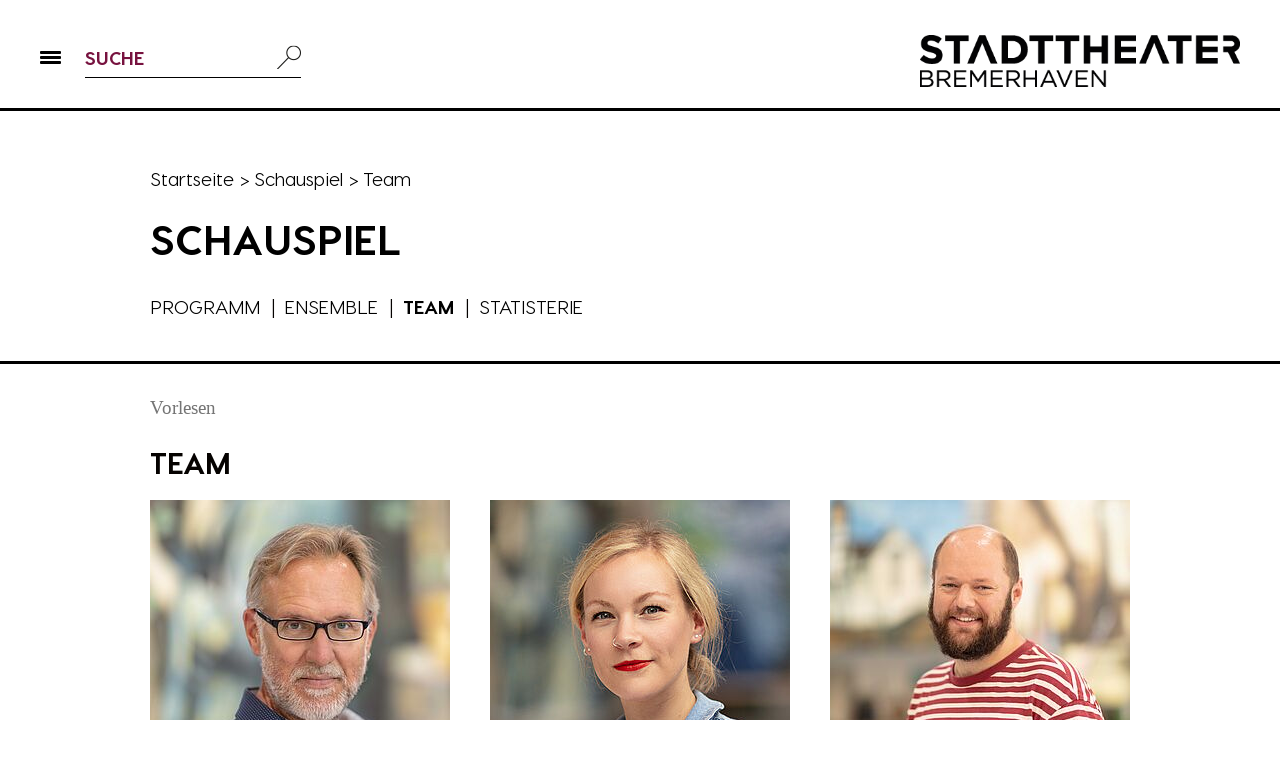

--- FILE ---
content_type: text/html; charset=utf-8
request_url: https://stadttheaterbremerhaven.de/daniela-urban/
body_size: 7015
content:
<!DOCTYPE html>
<html lang="de">
<head>

<meta charset="utf-8">
<!-- 
	This website is powered by TYPO3 - inspiring people to share!
	TYPO3 is a free open source Content Management Framework initially created by Kasper Skaarhoj and licensed under GNU/GPL.
	TYPO3 is copyright 1998-2019 of Kasper Skaarhoj. Extensions are copyright of their respective owners.
	Information and contribution at https://typo3.org/
-->

<base href="https://stadttheaterbremerhaven.de/">
<link rel="shortcut icon" href="/fileadmin/bilder/layout/favicon.ico" type="image/vnd.microsoft.icon">

<meta name="generator" content="TYPO3 CMS">
<meta name="viewport" content="width=device-width, initial-scale=1, minimum-scale=1">


<link rel="stylesheet" type="text/css" href="typo3temp/assets/css/5c75f4b4bb.css?1575968163" media="all">
<link rel="stylesheet" type="text/css" href="typo3temp/assets/css/eda0eddb67.css?1575968163" media="all">
<link rel="stylesheet" type="text/css" href="typo3conf/ext/sr_feuser_register/Resources/Public/StyleSheets/default.css?1558597271" media="all">
<link rel="stylesheet" type="text/css" href="fileadmin/template_2019/js/cookiebar/cookiebar.css?1561106151" media="all">
<link rel="stylesheet" type="text/css" href="fileadmin/template_2019/css/fonts.css?1622551122" media="all">
<link rel="stylesheet" type="text/css" href="fileadmin/template_2019/js/slick/slick.css?1507052969" media="all">
<link rel="stylesheet" type="text/css" href="fileadmin/template_2019/js/slick/slick-theme.css?1507052969" media="all">
<link rel="stylesheet" type="text/css" href="fileadmin/template_2019/js/fancybox3/jquery.fancybox.min.css?1497858662" media="all">
<link rel="stylesheet" type="text/css" href="fileadmin/template_2019/css/styles.css?1760692389" media="all">
<link rel="stylesheet" type="text/css" href="fileadmin/template_2019/css/effects.css?1726478813" media="all">
<link rel="stylesheet" type="text/css" href="fileadmin/template_2019/css/responsive.css?1757396041" media="all">




<script src="fileadmin/template_2019/js/jquery-3.3.1.min.js?1558943973" type="text/javascript"></script>
<script src="fileadmin/template_2019/js/slick/slick.min.js?1692876716" type="text/javascript"></script>
<script src="fileadmin/template_2019/js/fancybox3/jquery.fancybox.min.js?1497858662" type="text/javascript"></script>
<script src="fileadmin/template_2019/js/cookiebar/cookiebar.js?1561106003" type="text/javascript"></script>
<script src="fileadmin/template_2019/js/js.cookie.min.js?1702911425" type="text/javascript"></script>
<script src="typo3temp/assets/js/dd82474708.js?1575968163" type="text/javascript"></script>



<title>Team - Stadttheater Bremerhaven</title>

</head>
<body>


<div class="container-gesamt unterseite ensemble">
	<header class="header">
		<div class="navbar">
			<div class="links-barrierefreiheit">
				<div class="leichte-sprache"><a href="leichtesprache/">Leichte Sprache</a></div><div class="gebaerdensprache"><a href="barrierefreiheitserklaerung/deutschegebaerdensprache/">Gebärdensprache</a></div>
			</div>
			<div class="btnMobileMenu" role="button" tabindex="0"><div class="inner"><span class="pipe"></span><span class="pipe"></span><span class="pipe"></span></div></div>
			<nav>
				<div class="navi-elem no"><a href="programm-musiktheater/" title="Musiktheater">Musiktheater</a></div><div class="navi-elem no"><a href="ballett/programm/" title="Ballett">Ballett</a></div><div class="navi-elem no"><a href="schauspiel/programm/" title="Schauspiel">Schauspiel</a></div><div class="navi-elem no"><a href="junges-theater/programm/" title="Junges Theater">Junges Theater</a></div><div class="navi-elem no"><a href="philharmonisches-orchester/programm/" title="Philharmonisches Orchester">Philharmonisches Orchester</a></div><div class="navi-elem no"><a href="kontakt/" title="Kontakt">Kontakt</a></div>
			</nav>
			<div class="searchbox">
				

<div class="tx-indexedsearch-searchbox">
	<form method="post" class="tx_indexedsearch" action="suche/?tx_indexedsearch_pi2%5Baction%5D=search&amp;tx_indexedsearch_pi2%5Bcontroller%5D=Search&amp;cHash=143cf6c26912bc9fcb4a5740a85f681f">
<div>
<input type="hidden" name="tx_indexedsearch_pi2[__referrer][@extension]" value="IndexedSearch" />
<input type="hidden" name="tx_indexedsearch_pi2[__referrer][@vendor]" value="TYPO3\CMS" />
<input type="hidden" name="tx_indexedsearch_pi2[__referrer][@controller]" value="Search" />
<input type="hidden" name="tx_indexedsearch_pi2[__referrer][@action]" value="form" />
<input type="hidden" name="tx_indexedsearch_pi2[__referrer][arguments]" value="YTowOnt97d716e3e67db8b6e6159a221a9518320e9972a67" />
<input type="hidden" name="tx_indexedsearch_pi2[__referrer][@request]" value="a:4:{s:10:&quot;@extension&quot;;s:13:&quot;IndexedSearch&quot;;s:11:&quot;@controller&quot;;s:6:&quot;Search&quot;;s:7:&quot;@action&quot;;s:4:&quot;form&quot;;s:7:&quot;@vendor&quot;;s:9:&quot;TYPO3\CMS&quot;;}a53e52ff7fc88c271076e600239a4e40d339ce54" />
<input type="hidden" name="tx_indexedsearch_pi2[__trustedProperties]" value="a:1:{s:6:&quot;search&quot;;a:15:{s:9:&quot;_sections&quot;;i:1;s:13:&quot;_freeIndexUid&quot;;i:1;s:7:&quot;pointer&quot;;i:1;s:3:&quot;ext&quot;;i:1;s:10:&quot;searchType&quot;;i:1;s:14:&quot;defaultOperand&quot;;i:1;s:9:&quot;mediaType&quot;;i:1;s:9:&quot;sortOrder&quot;;i:1;s:5:&quot;group&quot;;i:1;s:11:&quot;languageUid&quot;;i:1;s:4:&quot;desc&quot;;i:1;s:15:&quot;numberOfResults&quot;;i:1;s:14:&quot;extendedSearch&quot;;i:1;s:5:&quot;sword&quot;;i:1;s:12:&quot;submitButton&quot;;i:1;}}ff2d3b070ea80578d075af384e356d1eb9cfef0f" />
</div>

		<div class="tx-indexedsearch-hidden-fields">
			<input type="hidden" name="tx_indexedsearch_pi2[search][_sections]" value="0" />
			<input class="tx_indexedsearch_freeIndexUid" type="hidden" name="tx_indexedsearch_pi2[search][_freeIndexUid]" value="_" />
			<input class="tx_indexedsearch_pointer" type="hidden" name="tx_indexedsearch_pi2[search][pointer]" value="0" />
			<input type="hidden" name="tx_indexedsearch_pi2[search][ext]" value="" />
			<input type="hidden" name="tx_indexedsearch_pi2[search][searchType]" value="1" />
			<input type="hidden" name="tx_indexedsearch_pi2[search][defaultOperand]" value="0" />
			<input type="hidden" name="tx_indexedsearch_pi2[search][mediaType]" value="-1" />
			<input type="hidden" name="tx_indexedsearch_pi2[search][sortOrder]" value="rank_flag" />
			<input type="hidden" name="tx_indexedsearch_pi2[search][group]" value="" />
			<input type="hidden" name="tx_indexedsearch_pi2[search][languageUid]" value="-1" />
			<input type="hidden" name="tx_indexedsearch_pi2[search][desc]" value="" />
			<input type="hidden" name="tx_indexedsearch_pi2[search][numberOfResults]" value="10" />
			<input type="hidden" name="tx_indexedsearch_pi2[search][extendedSearch]" value="" />
		</div>
		<div class="tx-indexedsearch-form">
			<input placeholder="SUCHE" class="tx-indexedsearch-searchbox-sword tx-indexedsearch-searchbox-sword" type="text" name="tx_indexedsearch_pi2[search][sword]" value="" />
		</div>
		<div class="tx-indexedsearch-search-submit">
			<input class="tx-indexedsearch-searchbox-button tx-indexedsearch-searchbox-button-submit" type="submit" value="" name="tx_indexedsearch_pi2[search][submitButton]" />
		</div>
	</form>
</div>




			</div>
			<a href="/" class="logo" title="zur Startseite"><img src="fileadmin/template_2019/bilder-layout/stadttheater_logo_2021.png" height="52" alt="Stadttheater Bremerhaven"></a>
			<div class="clearer"></div>
		</div>
		<div class="breadcrumb center-content"><a href="/">Startseite</a> <span>></span><a href="schauspiel/programm/">Schauspiel</a> <span>></span>Team</div>
		<div class="center-content container-navi-level-3"><h2 class="area">Schauspiel</h2><div class="navi-level-3"><span class="navi-elem-level-3 no"><a href="schauspiel/programm/" title="Programm">Programm</a></span> <span class="trenner">&#124;</span><span class="navi-elem-level-3 no"><a href="schauspiel/ensemble/" title="Ensemble">Ensemble</a></span> <span class="trenner">&#124;</span><span class="navi-elem-level-3 act"><a href="schauspiel/team/" title="Team">Team</a></span> <span class="trenner">&#124;</span><span class="navi-elem-level-3 no"><a href="schauspiel/statisterie/" title="Statisterie">Statisterie</a></span></div></div>
		
	</header>
	<div class="container-inhalt">
		<div class="center-content">
			
				<div id="readspeaker_button1" class="rs_skip rsbtn rs_preserve">
					<a rel="nofollow" class="rsbtn_play" accesskey="L" title="Um den Text anzuh&ouml;ren, verwenden Sie bitte ReadSpeaker webReader" href="//app-eu.readspeaker.com/cgi-bin/rsent?customerid=12202&amp;lang=de_de&amp;readid=rs_read_content&amp;url=https%3A%2F%2Fstadttheaterbremerhaven.de%2Fjudith-kuckart%2F">
						<span class="rsbtn_left rsimg rspart"><span class="rsbtn_text"><span>Vorlesen</span></span></span>
						<span class="rsbtn_right rsimg rsplay rspart"></span>
					</a>
				</div>
		
			<main class="inhalt" id="rs_read_content">
				<dic class="">
					
	<!--  CONTENT ELEMENT, uid:13990/mask_ensembleelem [begin] -->
		<div id="c13990" class="csc-frame csc-frame-default"><div class="block-ensemble">
	
		<h2>Team</h2>
	
	
		<div class="liste-ensemble">
			
				<div class="ensemble-elem">
					
							
								<div class="bild">
									<a href="peter-hilton-fliegel/">
										<img title="Peter Hilton Fliegel (Foto: Yvonne Bösel)" src="fileadmin/_processed_/5/b/csm_Peter_Hilton_Fliegel_Foto_Yvonne_Boesel_e8b75dd741.jpg" width="300" height="300" alt="" />
									</a>
								</div>
							
						
					
						<a href="peter-hilton-fliegel/">
							Peter Hilton Fliegel, Schauspielleiter und Dramaturg
						</a>
					
				</div>
			
				<div class="ensemble-elem">
					
							
								<div class="bild">
									<a href="justine-wiechmann/">
										<img title="Justine Wiechmann (Foto: Yvonne Bösel)" alt="Portraitfoto von Justine Wiechmann. " src="fileadmin/_processed_/4/6/csm_Justine_Wiechmann_Foto-Yvonne_Boesel_eddec9648a.jpg" width="300" height="300" />
									</a>
								</div>
							
						
					
						<a href="justine-wiechmann/">
							Justine Wiechmann, Dramaturgin
						</a>
					
				</div>
			
				<div class="ensemble-elem">
					
							
								<div class="bild">
									<a href="schauspiel/team/florian-thiel/">
										<img title="Florian Thiel (Foto: Yvonne Bösel)" alt="Das Porträt zeigt Florian Thiel, einen Mann mit Glatze und vollem Bart, der ein rot-weiß gestreiftes T-Shirt trägt. Er steht lächelnd vor einem unscharfen Hintergrund." src="fileadmin/_processed_/e/2/csm_Florian_Thiel_Foto_Yvonne_Boesel_231e477d51.jpg" width="300" height="300" />
									</a>
								</div>
							
						
					
						<a href="schauspiel/team/florian-thiel/">
							Florian Thiel, Regieassistent
						</a>
					
				</div>
			
				<div class="ensemble-elem">
					
							
								<div class="bild">
									<a href="finn-lorenzen/">
										<img title="Finn Lorenzen (Foto: Yvonne Bösel)" alt="Das Porträt zeigt Finn Lorenzen, einen Mann mit einer schwarzen Mütze und einem Vollbart. Er trägt ein schwarzes T-Shirt und steht lächelnd vor einem unscharfen Hintergrund." src="fileadmin/_processed_/7/0/csm_Finn_Lorenzen_Foto_Yvonne_Boesel_5070512d76.jpg" width="300" height="300" />
									</a>
								</div>
							
						
					
						<a href="finn-lorenzen/">
							Finn Lorenzen, Regieassistent
						</a>
					
				</div>
			
				<div class="ensemble-elem">
					
							
								<div class="bild">
									<a href="schauspiel/team/lea-beckmann/">
										<img title="Lea Beckmann (Foto: Yvonne Bösel)" alt="Portraitfoto von Lea Beckmann." src="fileadmin/_processed_/3/b/csm_Lea_Beckmann_Foto_Yvonne_Boesel_187f7b909e.jpg" width="300" height="300" />
									</a>
								</div>
							
						
					
						<a href="schauspiel/team/lea-beckmann/">
							Lea Beckmann, Soufflage
						</a>
					
				</div>
			
				<div class="ensemble-elem">
					
							
								<div class="bild">
									<a href="musiktheater/team/mahina-gallinger/">
										<img title="Mahina Gallinger (Foto: Yvonne Bösel)" alt="Portraitfoto von Mahina Gallinger. Sie steht seitlich. Sie blickt grinsend in die Kamera. Ihr liegt ein türkisgemustertes Tuch über den Schultern. Sie trägt ein schwarzes Oberteil, hat dunkles welliges Haar, das sie im Zopf trägt. Sie trägt eine Brille sowie Ohrschmuck und eine Kette. Der Hintergrund ist verschwommen." src="fileadmin/_processed_/5/1/csm_Mahina_Gallinger_Foto-Yvonne_Boesel_c28024671b.jpg" width="300" height="300" />
									</a>
								</div>
							
						
					
						<a href="musiktheater/team/mahina-gallinger/">
							Mahina Gallinger, Inspizientin
						</a>
					
				</div>
			
				<div class="ensemble-elem">
					
							
								<div class="bild">
									
										<img title="Regina Wittmar (Foto: Yvonne Bösel)" alt="Portraitfoto von Regina Wittmar. Sie hat schulterlanges braunes Haar, das sie offen und mit Mittelscheitel trägt. Sie trägt eine runde Brille und ein blaues Polohemd mit roten Applikationen." src="fileadmin/_processed_/d/1/csm_Regina_Wittmar_Foto-Yvonne_Boesel_77e42873ae.jpg" width="300" height="300" />
									
								</div>
							
						
					
						
							Regina Wittmar, Inspizientin
						
					
				</div>
			
		</div>		
	
	<div class="clearer"></div>
</div></div>
	<!--  CONTENT ELEMENT, uid:13990/mask_ensembleelem [end] -->
		
				</dic>
				<div class="clearer"></div>
				<div class="links">
					
				</div>
				<div class="rechts">
					
				</div>
				<div class="clearer"></div>
			</main>
			<footer>
				<div class="social-icons">
					
	<!--  CONTENT ELEMENT, uid:12961/image [begin] -->
		<div id="c12961" class="csc-frame csc-frame-default">
		<!--  Image block: [begin] -->
			<div class="csc-textpic csc-textpic-center csc-textpic-above"><div class="csc-textpic-imagewrap" data-csc-images="1" data-csc-cols="2"><div class="csc-textpic-center-outer"><div class="csc-textpic-center-inner"><figure class="csc-textpic-image csc-textpic-last"><a href="https://www.instagram.com/stadttheaterbremerhaven/?hl=de" target="_blank" title="Icon Instagram"><img src="fileadmin/template_2019/bilder-layout/icon_instagram.png" width="30" height="30" alt="Zugang zum Instagram-Account des Stadttheaters Bremerhaven"></a></figure></div></div></div></div>
		<!--  Image block: [end] -->
			</div>
	<!--  CONTENT ELEMENT, uid:12961/image [end] -->
		
	<!--  CONTENT ELEMENT, uid:12962/image [begin] -->
		<div id="c12962" class="csc-frame csc-frame-default">
		<!--  Image block: [begin] -->
			<div class="csc-textpic csc-textpic-center csc-textpic-above"><div class="csc-textpic-imagewrap" data-csc-images="1" data-csc-cols="2"><div class="csc-textpic-center-outer"><div class="csc-textpic-center-inner"><figure class="csc-textpic-image csc-textpic-last"><a href="https://www.facebook.com/stadttheater.bremerhaven/" target="_blank" title="Icon Facebook"><img src="fileadmin/template_2019/bilder-layout/icon_facebook.png" width="30" height="30" alt="Zugang zum Facebook-Account des Stadttheaters Bremerhaven"></a></figure></div></div></div></div>
		<!--  Image block: [end] -->
			</div>
	<!--  CONTENT ELEMENT, uid:12962/image [end] -->
		
	<!--  CONTENT ELEMENT, uid:12964/image [begin] -->
		<div id="c12964" class="csc-frame csc-frame-default">
		<!--  Image block: [begin] -->
			<div class="csc-textpic csc-textpic-center csc-textpic-above"><div class="csc-textpic-imagewrap" data-csc-images="1" data-csc-cols="2"><div class="csc-textpic-center-outer"><div class="csc-textpic-center-inner"><figure class="csc-textpic-image csc-textpic-last"><a href="https://www.youtube.com/user/TheaterBremerhaven" target="_blank" title="Icon YouTube"><img src="fileadmin/template_2019/bilder-layout/icon_youtube.png" width="40" height="29" alt="Zugang zum YouTube-Account des Stadttheaters Bremerhaven"></a></figure></div></div></div></div>
		<!--  Image block: [end] -->
			</div>
	<!--  CONTENT ELEMENT, uid:12964/image [end] -->
		
	<!--  CONTENT ELEMENT, uid:22827/image [begin] -->
		<div id="c22827" class="csc-frame csc-frame-default">
		<!--  Image block: [begin] -->
			<div class="csc-textpic csc-textpic-center csc-textpic-above"><div class="csc-textpic-imagewrap" data-csc-images="1" data-csc-cols="2"><div class="csc-textpic-center-outer"><div class="csc-textpic-center-inner"><figure class="csc-textpic-image csc-textpic-last"><a href="https://open.spotify.com/show/31LUuyMKFGmGoYeedD85Vc" target="_blank" title="Icon Podcast"><img src="fileadmin/bilder/layout/Podcast_Icon_Website.png" width="29" height="29" alt="Zugang zum Podcast des Stadttheaters Bremerhaven"></a></figure></div></div></div></div>
		<!--  Image block: [end] -->
			</div>
	<!--  CONTENT ELEMENT, uid:22827/image [end] -->
		
	<!--  CONTENT ELEMENT, uid:14231/image [begin] -->
		<div id="c14231" class="csc-frame csc-frame-default">
		<!--  Image block: [begin] -->
			<div class="csc-textpic csc-textpic-center csc-textpic-above"><div class="csc-textpic-imagewrap" data-csc-images="1" data-csc-cols="1"><div class="csc-textpic-center-outer"><div class="csc-textpic-center-inner"><figure class="csc-textpic-image csc-textpic-last"><a href="https://www.logbuch-bremerhaven.de/thema/stadttheater/" target="_blank" title="Icon Blog"><img src="fileadmin/template_2019/bilder-layout/icon_blog_sw.jpg" width="30" height="30" alt="Zugang zum Logbuch Bremerhaven"></a></figure></div></div></div></div>
		<!--  Image block: [end] -->
			</div>
	<!--  CONTENT ELEMENT, uid:14231/image [end] -->
		
				</div>
				<div class="navi-meta">
					<nav><span class="metanavi-elem no"><a href="kontakt/" title="Kontakt">Kontakt</a></span><span class="metanavi-elem no"><a href="barrierefreiheitserklaerung/" title="Barrierefreiheitserklärung">Barrierefreiheitserklärung</a></span><span class="metanavi-elem no"><a href="partner/" title="Partner">Partner</a></span><span class="metanavi-elem no"><a href="presse-info/" title="Presse">Presse</a></span><span class="metanavi-elem no"><a href="datenschutz/" title="Datenschutz">Datenschutz</a></span><span class="metanavi-elem no"><a href="impressum/" title="Impressum">Impressum</a></span></nav>
				</div>
			</footer>
		</div>
	</div>
</div>
<div id="container-overlay-navi">
	<div class="btnMobileMenu" role="button" tabindex="0"><div class="inner"><span class="pipe"></span><span class="pipe"></span><span class="pipe"></span></div></div>
	<div class="line"></div>
	

<div class="tx-indexedsearch-searchbox">
	<form method="post" class="tx_indexedsearch" action="suche/?tx_indexedsearch_pi2%5Baction%5D=search&amp;tx_indexedsearch_pi2%5Bcontroller%5D=Search&amp;cHash=143cf6c26912bc9fcb4a5740a85f681f">
<div>
<input type="hidden" name="tx_indexedsearch_pi2[__referrer][@extension]" value="IndexedSearch" />
<input type="hidden" name="tx_indexedsearch_pi2[__referrer][@vendor]" value="TYPO3\CMS" />
<input type="hidden" name="tx_indexedsearch_pi2[__referrer][@controller]" value="Search" />
<input type="hidden" name="tx_indexedsearch_pi2[__referrer][@action]" value="form" />
<input type="hidden" name="tx_indexedsearch_pi2[__referrer][arguments]" value="YTowOnt97d716e3e67db8b6e6159a221a9518320e9972a67" />
<input type="hidden" name="tx_indexedsearch_pi2[__referrer][@request]" value="a:4:{s:10:&quot;@extension&quot;;s:13:&quot;IndexedSearch&quot;;s:11:&quot;@controller&quot;;s:6:&quot;Search&quot;;s:7:&quot;@action&quot;;s:4:&quot;form&quot;;s:7:&quot;@vendor&quot;;s:9:&quot;TYPO3\CMS&quot;;}a53e52ff7fc88c271076e600239a4e40d339ce54" />
<input type="hidden" name="tx_indexedsearch_pi2[__trustedProperties]" value="a:1:{s:6:&quot;search&quot;;a:15:{s:9:&quot;_sections&quot;;i:1;s:13:&quot;_freeIndexUid&quot;;i:1;s:7:&quot;pointer&quot;;i:1;s:3:&quot;ext&quot;;i:1;s:10:&quot;searchType&quot;;i:1;s:14:&quot;defaultOperand&quot;;i:1;s:9:&quot;mediaType&quot;;i:1;s:9:&quot;sortOrder&quot;;i:1;s:5:&quot;group&quot;;i:1;s:11:&quot;languageUid&quot;;i:1;s:4:&quot;desc&quot;;i:1;s:15:&quot;numberOfResults&quot;;i:1;s:14:&quot;extendedSearch&quot;;i:1;s:5:&quot;sword&quot;;i:1;s:12:&quot;submitButton&quot;;i:1;}}ff2d3b070ea80578d075af384e356d1eb9cfef0f" />
</div>

		<div class="tx-indexedsearch-hidden-fields">
			<input type="hidden" name="tx_indexedsearch_pi2[search][_sections]" value="0" />
			<input class="tx_indexedsearch_freeIndexUid" type="hidden" name="tx_indexedsearch_pi2[search][_freeIndexUid]" value="_" />
			<input class="tx_indexedsearch_pointer" type="hidden" name="tx_indexedsearch_pi2[search][pointer]" value="0" />
			<input type="hidden" name="tx_indexedsearch_pi2[search][ext]" value="" />
			<input type="hidden" name="tx_indexedsearch_pi2[search][searchType]" value="1" />
			<input type="hidden" name="tx_indexedsearch_pi2[search][defaultOperand]" value="0" />
			<input type="hidden" name="tx_indexedsearch_pi2[search][mediaType]" value="-1" />
			<input type="hidden" name="tx_indexedsearch_pi2[search][sortOrder]" value="rank_flag" />
			<input type="hidden" name="tx_indexedsearch_pi2[search][group]" value="" />
			<input type="hidden" name="tx_indexedsearch_pi2[search][languageUid]" value="-1" />
			<input type="hidden" name="tx_indexedsearch_pi2[search][desc]" value="" />
			<input type="hidden" name="tx_indexedsearch_pi2[search][numberOfResults]" value="10" />
			<input type="hidden" name="tx_indexedsearch_pi2[search][extendedSearch]" value="" />
		</div>
		<div class="tx-indexedsearch-form">
			<input placeholder="SUCHE" class="tx-indexedsearch-searchbox-sword tx-indexedsearch-searchbox-sword" type="text" name="tx_indexedsearch_pi2[search][sword]" value="" />
		</div>
		<div class="tx-indexedsearch-search-submit">
			<input class="tx-indexedsearch-searchbox-button tx-indexedsearch-searchbox-button-submit" type="submit" value="" name="tx_indexedsearch_pi2[search][submitButton]" />
		</div>
	</form>
</div>



<div class="links-barrierefreiheit"><div class="leichte-sprache"><a href="leichtesprache/">Leichte Sprache</a></div><div class="gebaerdensprache"><a href="barrierefreiheitserklaerung/deutschegebaerdensprache/">Gebärdensprache</a></div></div><nav><div class="level-1"><div class="navi-elem no"><a href="spielplan/" title="Spielplan">Spielplan</a></div><div class="navi-elem no"><a href="programm-musiktheater/" title="Musiktheater">Musiktheater</a><div class="level-2"><div class="subnavi-elem no"><a href="programm-musiktheater/" title="Programm">Programm</a></div><div class="subnavi-elem no"><a href="musiktheater/ensemble/" title="Ensemble">Ensemble</a></div><div class="subnavi-elem no"><a href="musiktheater/opernchor/" title="Opernchor">Opernchor</a></div><div class="subnavi-elem no"><a href="musiktheater/team/" title="Team">Team</a></div><div class="subnavi-elem no"><a href="musiktheater/gemeinsame-buehne/" title="Gemeinsame Bühne">Gemeinsame Bühne</a></div></div></div><div class="navi-elem no"><a href="ballett/programm/" title="Ballett">Ballett</a><div class="level-2"><div class="subnavi-elem no"><a href="ballett/programm/" title="Programm">Programm</a></div><div class="subnavi-elem no"><a href="ballett/ensemble/" title="Ensemble">Ensemble</a></div><div class="subnavi-elem no"><a href="ballett/team/" title="Team">Team</a></div></div></div><div class="navi-elem no"><a href="schauspiel/programm/" title="Schauspiel">Schauspiel</a><div class="level-2"><div class="subnavi-elem no"><a href="schauspiel/programm/" title="Programm">Programm</a></div><div class="subnavi-elem no"><a href="schauspiel/ensemble/" title="Ensemble">Ensemble</a></div><div class="subnavi-elem cur"><a href="schauspiel/team/" title="Team">Team</a></div><div class="subnavi-elem no"><a href="schauspiel/statisterie/" title="Statisterie">Statisterie</a></div></div></div><div class="navi-elem no"><a href="junges-theater/programm/" title="Junges Theater">Junges Theater</a><div class="level-2"><div class="subnavi-elem no"><a href="junges-theater/programm/" title="Programm">Programm</a></div><div class="subnavi-elem no"><a href="theater-und-schule/" title="Theater und Schule">Theater und Schule</a></div><div class="subnavi-elem no"><a href="theaterpaedagogik/" title="Theaterpädagogik">Theaterpädagogik</a></div><div class="subnavi-elem no"><a href="theaterlabore/" title="Theaterlabore">Theaterlabore</a></div><div class="subnavi-elem no"><a href="theater-ja/" title="Theater-JA!">Theater-JA!</a></div><div class="subnavi-elem no"><a href="extras/" title="Extras">Extras</a></div><div class="subnavi-elem no"><a href="junges-theater/das-jub/" title="Das JUB">Das JUB</a></div><div class="subnavi-elem no"><a href="junges-theater/ensemble/" title="Ensemble">Ensemble</a></div><div class="subnavi-elem no"><a href="junges-theater/team/" title="Team">Team</a></div></div></div><div class="navi-elem no"><a href="philharmonisches-orchester/programm/" title="Philharmonisches Orchester">Philharmonisches Orchester</a><div class="level-2"><div class="subnavi-elem no"><a href="philharmonisches-orchester/programm/" title="Programm">Programm</a></div><div class="subnavi-elem no"><a href="philharmonisches-orchester/musik-fuer-alle/" title="Musik für alle">Musik für alle</a></div><div class="subnavi-elem no"><a href="philharmonisches-orchester/das-orchester/" title="Das Orchester">Das Orchester</a></div><div class="subnavi-elem no"><a href="philharmonisches-orchester/team/" title="Team">Team</a></div><div class="subnavi-elem no"><a href="philharmonisches-orchester/musikerinnen/" title="Musiker:innen">Musiker:innen</a></div></div></div><div class="navi-elem no"><a href="sommerbuehne/" title="Sommerbühne">Sommerbühne</a></div><div class="navi-elem no"><a href="niederdeutsche-buehne-waterkant/niederdeutsche-buehne-waterkant/" title="Niederdeutsche Bühne Waterkant">Niederdeutsche Bühne Waterkant</a></div><div class="navi-elem no"><a href="theaterextras/" title="Extras">Extras</a><div class="level-2"><div class="subnavi-elem no"><a href="theaterextras/" title="Theaterextras">Theaterextras</a></div><div class="subnavi-elem no"><a href="extras/rampensau/" title="Rampensau">Rampensau</a></div><div class="subnavi-elem no"><a href="soulfood/" title="Soulfood – die Theater-Kochshow">Soulfood – die Theater-Kochshow</a></div><div class="subnavi-elem no"><a href="extras/stunde-null/" title="Stunde Null">Stunde Null</a></div><div class="subnavi-elem no"><a href="extras/theatersnack-zur-mittagszeit/" title="Theatersnack zur Mittagszeit">Theatersnack zur Mittagszeit</a></div><div class="subnavi-elem no"><a href="extras/jazz-nacht/jazz-nacht/" title="Jazz-Nacht">Jazz-Nacht</a></div><div class="subnavi-elem no"><a href="extras/tresentheater/" title="Tresentheater">Tresentheater</a></div><div class="subnavi-elem no"><a href="theaterkirche/" title="Theaterkirche">Theaterkirche</a></div><div class="subnavi-elem no"><a href="extras/frauenrollen/" title="Frauenrollen!">Frauenrollen!</a></div><div class="subnavi-elem no"><a href="podcast/" title="Podcast">Podcast</a></div><div class="subnavi-elem no"><a href="extras/gastspiele/" title="Gastspiele">Gastspiele</a></div></div></div><div class="navi-elem no"><a href="leitung/" title="Das Theater">Das Theater</a><div class="level-2"><div class="subnavi-elem no"><a href="leitung/" title="Leitung">Leitung</a></div><div class="subnavi-elem no"><a href="technik-und-werkstaetten/" title="Technik und Werkstätten">Technik und Werkstätten</a></div><div class="subnavi-elem no"><a href="verwaltung/" title="Verwaltung">Verwaltung</a></div><div class="subnavi-elem no"><a href="das-theater/fsj-kultur/" title="FSJ Kultur">FSJ Kultur</a></div><div class="subnavi-elem no"><a href="geschichte/" title="Geschichte">Geschichte</a></div><div class="subnavi-elem no"><a href="spielstaetten/" title="Spielstätten">Spielstätten</a></div><div class="subnavi-elem no"><a href="theater-foerderverein/" title="Theater-Förderverein">Theater-Förderverein</a></div><div class="subnavi-elem no"><a href="jobs-und-ausbildung/" title="Jobs &amp; Ausbildung">Jobs & Ausbildung</a></div></div></div><div class="navi-elem no"><a href="service/theaterkasse-vorverkaufsstellen/" title="Service">Service</a><div class="level-2"><div class="subnavi-elem no"><a href="service/theaterkasse-vorverkaufsstellen/" title="Theaterkasse &amp; Vorverkaufsstellen">Theaterkasse & Vorverkaufsstellen</a></div><div class="subnavi-elem no"><a href="service/online-verkauf/" title="Online-Verkauf">Online-Verkauf</a></div><div class="subnavi-elem no"><a href="service/eintrittspreise-agb/" title="Eintrittspreise &amp; AGB">Eintrittspreise & AGB</a></div><div class="subnavi-elem no"><a href="geschenkgutscheine/" title="Wertgutscheine">Wertgutscheine</a></div><div class="subnavi-elem no"><a href="abonnements/" title="Abonnements">Abonnements</a></div><div class="subnavi-elem no"><a href="druckerzeugnisse/" title="Druckerzeugnisse">Druckerzeugnisse</a></div><div class="subnavi-elem no"><a href="service/newsletter/" title="Newsletter">Newsletter</a></div><div class="subnavi-elem no"><a href="service/gruppenservice/" title="Gruppenservice">Gruppenservice</a></div><div class="subnavi-elem no"><a href="service/service-fuer-menschen-mit-behinderung/" title="Service für Menschen mit Behinderung">Service für Menschen mit Behinderung</a></div><div class="subnavi-elem no"><a href="flatrate/" title="Theater-Flatrate für Studierende">Theater-Flatrate für Studierende</a></div><div class="subnavi-elem no"><a href="service/freikarte/" title="FreiKarte">FreiKarte</a></div><div class="subnavi-elem no"><a href="service/kulturloge-bremerhaven/" title="Kulturloge Bremerhaven">Kulturloge Bremerhaven</a></div><div class="subnavi-elem no"><a href="service/anfahrt/" title="Anfahrt">Anfahrt</a></div><div class="subnavi-elem no"><a href="service/news/" title="News">News</a></div><div class="subnavi-elem no"><a href="klemmbaustein-set/" title="Klemmbaustein-Set">Klemmbaustein-Set</a></div><div class="subnavi-elem no"><a href="service/buehnenboden/" title="Bühnenboden">Bühnenboden</a></div></div></div></div></nav><div class="navi-meta"><div class="level-1"><div class="navi-elem no"><a href="suche/" title="Suche">Suche</a></div><div class="navi-elem no"><a href="kontakt/" title="Kontakt">Kontakt</a></div><div class="navi-elem no"><a href="barrierefreiheitserklaerung/" title="Barrierefreiheitserklärung">Barrierefreiheitserklärung</a></div><div class="navi-elem no"><a href="partner/" title="Partner">Partner</a></div><div class="navi-elem no"><a href="presse-info/" title="Presse">Presse</a></div><div class="navi-elem no"><a href="datenschutz/" title="Datenschutz">Datenschutz</a></div><div class="navi-elem no"><a href="impressum/" title="Impressum">Impressum</a></div></div></div>
</div>
<!-- Matomo -->
<script type="text/javascript">
var _paq = window._paq || [];
/* tracker methods like "setCustomDimension" should be called before "trackPageView" */
_paq.push(['disableCookies']);  
_paq.push(['trackPageView']);
_paq.push(['enableLinkTracking']);
(function() {
  var u="//piwik.netactive.de/";
  _paq.push(['setTrackerUrl', u+'matomo.php']);
  _paq.push(['setSiteId', '10']);
  var d=document, g=d.createElement('script'), s=d.getElementsByTagName('script')[0];
  g.type='text/javascript'; g.async=true; g.defer=true; g.src=u+'matomo.js'; s.parentNode.insertBefore(g,s);
})();
</script>
<!-- End Matomo Code -->

<script src="typo3conf/ext/powermail/Resources/Public/JavaScript/Libraries/jquery.datetimepicker.min.js?1558682432" type="text/javascript"></script>
<script src="typo3conf/ext/powermail/Resources/Public/JavaScript/Libraries/parsley.min.js?1558682432" type="text/javascript"></script>
<script src="typo3conf/ext/powermail/Resources/Public/JavaScript/Powermail/Tabs.min.js?1558682432" type="text/javascript"></script>
<script src="typo3conf/ext/powermail/Resources/Public/JavaScript/Powermail/Form.min.js?1558682432" type="text/javascript"></script>
<script src="fileadmin/template_2019/js/diverse-scripte.js?1757395468" type="text/javascript"></script>


<script src="//cdn1.readspeaker.com/script/12202/webReader/webReader.js?pids=wr" type="text/javascript" id="rs_req_Init"></script>

</body>
</html>